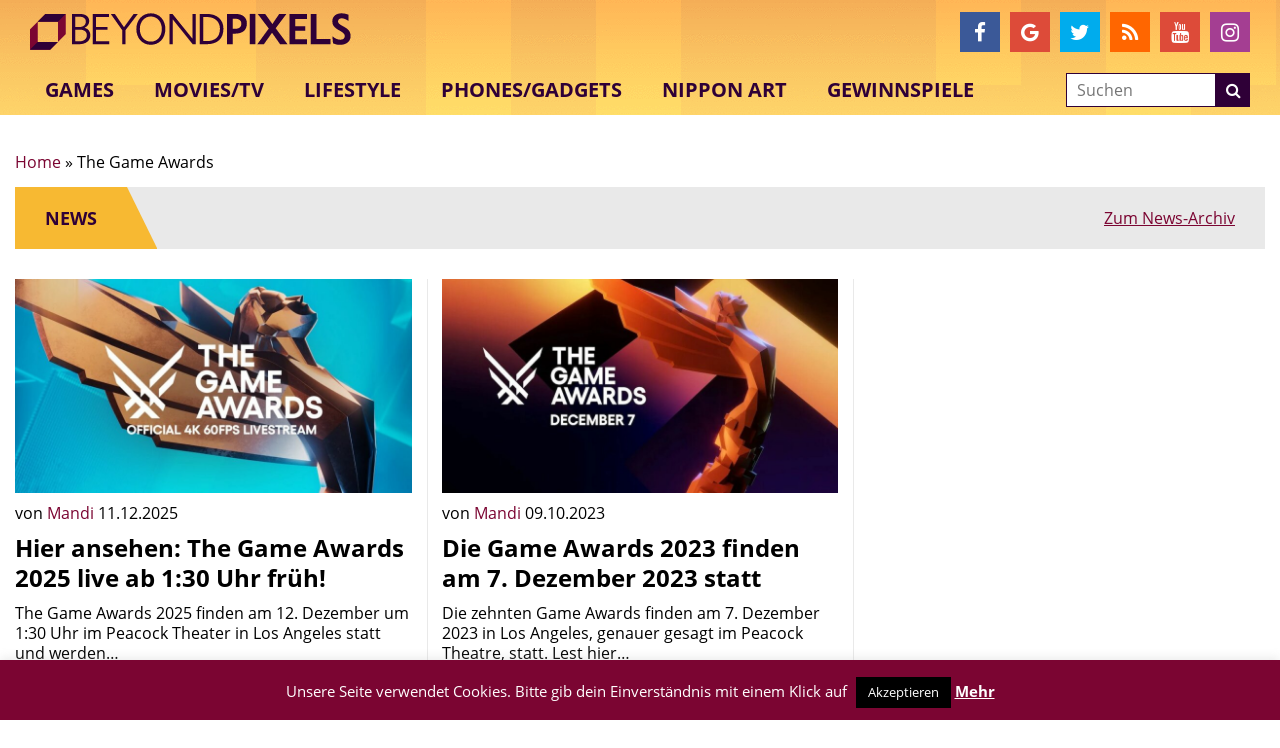

--- FILE ---
content_type: text/html; charset=utf-8
request_url: https://www.google.com/recaptcha/api2/aframe
body_size: -86
content:
<!DOCTYPE HTML><html><head><meta http-equiv="content-type" content="text/html; charset=UTF-8"></head><body><script nonce="Ck0j30SVo5uuVdfw1PSxQw">/** Anti-fraud and anti-abuse applications only. See google.com/recaptcha */ try{var clients={'sodar':'https://pagead2.googlesyndication.com/pagead/sodar?'};window.addEventListener("message",function(a){try{if(a.source===window.parent){var b=JSON.parse(a.data);var c=clients[b['id']];if(c){var d=document.createElement('img');d.src=c+b['params']+'&rc='+(localStorage.getItem("rc::a")?sessionStorage.getItem("rc::b"):"");window.document.body.appendChild(d);sessionStorage.setItem("rc::e",parseInt(sessionStorage.getItem("rc::e")||0)+1);localStorage.setItem("rc::h",'1770141844111');}}}catch(b){}});window.parent.postMessage("_grecaptcha_ready", "*");}catch(b){}</script></body></html>